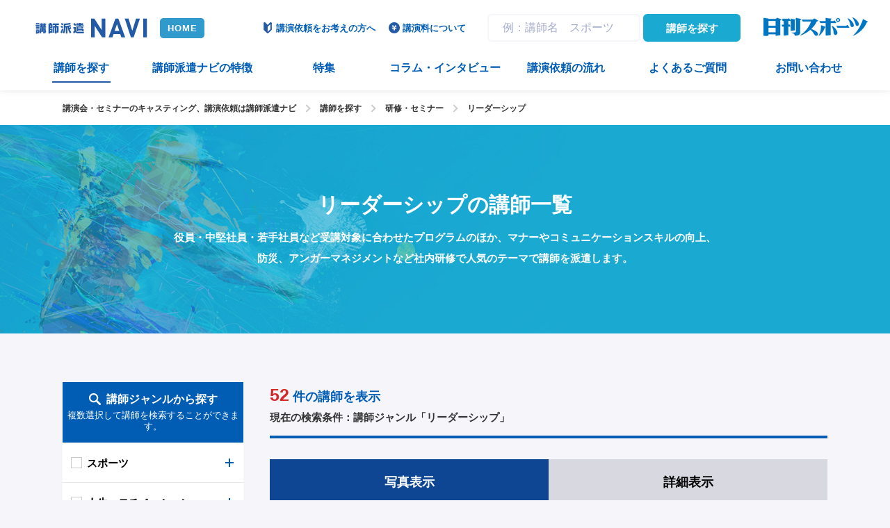

--- FILE ---
content_type: text/html; charset=UTF-8
request_url: https://koushihaken.nikkansports.com/genre/environment/leadership2/
body_size: 15814
content:
<!DOCTYPE html>
<html lang="ja" class="ua_pc">
<head prefix="og: http://ogp.me/ns# fb: http://ogp.me/ns/fb# article: http://ogp.me/ns/article#">
<meta charset="UTF-8">
<!-- Google Tag Manager -->
<script>(function(w,d,s,l,i){w[l]=w[l]||[];w[l].push({'gtm.start':
new Date().getTime(),event:'gtm.js'});var f=d.getElementsByTagName(s)[0],
j=d.createElement(s),dl=l!='dataLayer'?'&l='+l:'';j.async=true;j.src=
'https://www.googletagmanager.com/gtm.js?id='+i+dl;f.parentNode.insertBefore(j,f);
})(window,document,'script','dataLayer','GTM-P3ZSR2W');</script>
<!-- End Google Tag Manager -->

<title>リーダーシップの講師一覧｜講演依頼・キャスティングのご相談は日刊スポーツ講師派遣ナビまで</title>
<meta name="description" content="役員・中堅社員・若手社員など受講対象に合わせたプログラムのほか、マナーやコミュニケーションスキルの向上、防災、アンガーマネジメントなど社内研修で人気のテーマで講師を派遣します。">
<meta name="keywords" content="リーダーシップ,講演依頼,講師派遣,講演会講師,講演,講師,講師紹介,セミナー,キャスティング,日刊スポーツ">

<meta name="viewport" content="width=1160">
<meta name="format-detection" content="telephone=no">

<!-- font -->
<link href="https://fonts.googleapis.com/css?family=Roboto:500,700" rel="stylesheet">
<!-- /font -->

<!-- css -->
<link href="https://koushihaken.nikkansports.com/common/css/base.css" rel="stylesheet">
<link href="https://koushihaken.nikkansports.com/common/js/slick/slick.css?1599550842" rel="stylesheet">
<link href="https://koushihaken.nikkansports.com/common/css/template.css?1678460258" rel="stylesheet">
<link href="https://koushihaken.nikkansports.com/common/css/wp.css?1599550837" rel="stylesheet">
<link href="https://koushihaken.nikkansports.com/css/search.css?1694740220" rel="stylesheet">
<!-- / css -->


<!-- ogp -->
<meta property="og:title" content="リーダーシップの講師一覧｜講演依頼・キャスティングのご相談は日刊スポーツ講師派遣ナビまで">
<meta property="og:type" content="article">
<meta property="og:url" content="https://koushihaken.nikkansports.com/genre/seminar/leadership2/">
<meta property="og:image" content="https://koushihaken.nikkansports.com/ogp.jpg">
<meta property="og:site_name" content="講演依頼・キャスティングのご相談は日刊スポーツ講師派遣ナビまで">
<meta property="og:description" content="役員・中堅社員・若手社員など受講対象に合わせたプログラムのほか、マナーやコミュニケーションスキルの向上、防災、アンガーマネジメントなど社内研修で人気のテーマで講師を派遣します。">
<!-- / ogp -->

<link href="https://koushihaken.nikkansports.com/genre/environment/leadership2/" rel="canonical">
<link href="https://koushihaken.nikkansports.com/genre/environment/leadership2/page/2/" rel="next">

<script type="application/ld+json">
{"@context":"http:\/\/schema.org","@type":"BreadcrumbList","itemListElement":[{"@type":"ListItem","position":"1","name":"TOP","item":"https:\/\/koushihaken.nikkansports.com\/"},{"@type":"ListItem","position":2,"name":"講師を探す","item":"https:\/\/koushihaken.nikkansports.com\/search\/"},{"@type":"ListItem","position":3,"name":"研修・セミナー","item":"https:\/\/koushihaken.nikkansports.com\/genre\/seminar\/"},{"@type":"ListItem","position":4,"name":"リーダーシップ","item":"https:\/\/koushihaken.nikkansports.com\/genre\/seminar\/leadership2\/"}]}
</script>



<meta name='robots' content='max-image-preview:large' />
	<style>img:is([sizes="auto" i], [sizes^="auto," i]) { contain-intrinsic-size: 3000px 1500px }</style>
	<link rel='stylesheet' id='wp-block-library-css' href='https://koushihaken.nikkansports.com/cms-admin/wp-includes/css/dist/block-library/style.min.css?ver=6.8.3' type='text/css' media='all' />
<style id='classic-theme-styles-inline-css' type='text/css'>
/*! This file is auto-generated */
.wp-block-button__link{color:#fff;background-color:#32373c;border-radius:9999px;box-shadow:none;text-decoration:none;padding:calc(.667em + 2px) calc(1.333em + 2px);font-size:1.125em}.wp-block-file__button{background:#32373c;color:#fff;text-decoration:none}
</style>
<style id='global-styles-inline-css' type='text/css'>
:root{--wp--preset--aspect-ratio--square: 1;--wp--preset--aspect-ratio--4-3: 4/3;--wp--preset--aspect-ratio--3-4: 3/4;--wp--preset--aspect-ratio--3-2: 3/2;--wp--preset--aspect-ratio--2-3: 2/3;--wp--preset--aspect-ratio--16-9: 16/9;--wp--preset--aspect-ratio--9-16: 9/16;--wp--preset--color--black: #000000;--wp--preset--color--cyan-bluish-gray: #abb8c3;--wp--preset--color--white: #ffffff;--wp--preset--color--pale-pink: #f78da7;--wp--preset--color--vivid-red: #cf2e2e;--wp--preset--color--luminous-vivid-orange: #ff6900;--wp--preset--color--luminous-vivid-amber: #fcb900;--wp--preset--color--light-green-cyan: #7bdcb5;--wp--preset--color--vivid-green-cyan: #00d084;--wp--preset--color--pale-cyan-blue: #8ed1fc;--wp--preset--color--vivid-cyan-blue: #0693e3;--wp--preset--color--vivid-purple: #9b51e0;--wp--preset--gradient--vivid-cyan-blue-to-vivid-purple: linear-gradient(135deg,rgba(6,147,227,1) 0%,rgb(155,81,224) 100%);--wp--preset--gradient--light-green-cyan-to-vivid-green-cyan: linear-gradient(135deg,rgb(122,220,180) 0%,rgb(0,208,130) 100%);--wp--preset--gradient--luminous-vivid-amber-to-luminous-vivid-orange: linear-gradient(135deg,rgba(252,185,0,1) 0%,rgba(255,105,0,1) 100%);--wp--preset--gradient--luminous-vivid-orange-to-vivid-red: linear-gradient(135deg,rgba(255,105,0,1) 0%,rgb(207,46,46) 100%);--wp--preset--gradient--very-light-gray-to-cyan-bluish-gray: linear-gradient(135deg,rgb(238,238,238) 0%,rgb(169,184,195) 100%);--wp--preset--gradient--cool-to-warm-spectrum: linear-gradient(135deg,rgb(74,234,220) 0%,rgb(151,120,209) 20%,rgb(207,42,186) 40%,rgb(238,44,130) 60%,rgb(251,105,98) 80%,rgb(254,248,76) 100%);--wp--preset--gradient--blush-light-purple: linear-gradient(135deg,rgb(255,206,236) 0%,rgb(152,150,240) 100%);--wp--preset--gradient--blush-bordeaux: linear-gradient(135deg,rgb(254,205,165) 0%,rgb(254,45,45) 50%,rgb(107,0,62) 100%);--wp--preset--gradient--luminous-dusk: linear-gradient(135deg,rgb(255,203,112) 0%,rgb(199,81,192) 50%,rgb(65,88,208) 100%);--wp--preset--gradient--pale-ocean: linear-gradient(135deg,rgb(255,245,203) 0%,rgb(182,227,212) 50%,rgb(51,167,181) 100%);--wp--preset--gradient--electric-grass: linear-gradient(135deg,rgb(202,248,128) 0%,rgb(113,206,126) 100%);--wp--preset--gradient--midnight: linear-gradient(135deg,rgb(2,3,129) 0%,rgb(40,116,252) 100%);--wp--preset--font-size--small: 13px;--wp--preset--font-size--medium: 20px;--wp--preset--font-size--large: 36px;--wp--preset--font-size--x-large: 42px;--wp--preset--spacing--20: 0.44rem;--wp--preset--spacing--30: 0.67rem;--wp--preset--spacing--40: 1rem;--wp--preset--spacing--50: 1.5rem;--wp--preset--spacing--60: 2.25rem;--wp--preset--spacing--70: 3.38rem;--wp--preset--spacing--80: 5.06rem;--wp--preset--shadow--natural: 6px 6px 9px rgba(0, 0, 0, 0.2);--wp--preset--shadow--deep: 12px 12px 50px rgba(0, 0, 0, 0.4);--wp--preset--shadow--sharp: 6px 6px 0px rgba(0, 0, 0, 0.2);--wp--preset--shadow--outlined: 6px 6px 0px -3px rgba(255, 255, 255, 1), 6px 6px rgba(0, 0, 0, 1);--wp--preset--shadow--crisp: 6px 6px 0px rgba(0, 0, 0, 1);}:where(.is-layout-flex){gap: 0.5em;}:where(.is-layout-grid){gap: 0.5em;}body .is-layout-flex{display: flex;}.is-layout-flex{flex-wrap: wrap;align-items: center;}.is-layout-flex > :is(*, div){margin: 0;}body .is-layout-grid{display: grid;}.is-layout-grid > :is(*, div){margin: 0;}:where(.wp-block-columns.is-layout-flex){gap: 2em;}:where(.wp-block-columns.is-layout-grid){gap: 2em;}:where(.wp-block-post-template.is-layout-flex){gap: 1.25em;}:where(.wp-block-post-template.is-layout-grid){gap: 1.25em;}.has-black-color{color: var(--wp--preset--color--black) !important;}.has-cyan-bluish-gray-color{color: var(--wp--preset--color--cyan-bluish-gray) !important;}.has-white-color{color: var(--wp--preset--color--white) !important;}.has-pale-pink-color{color: var(--wp--preset--color--pale-pink) !important;}.has-vivid-red-color{color: var(--wp--preset--color--vivid-red) !important;}.has-luminous-vivid-orange-color{color: var(--wp--preset--color--luminous-vivid-orange) !important;}.has-luminous-vivid-amber-color{color: var(--wp--preset--color--luminous-vivid-amber) !important;}.has-light-green-cyan-color{color: var(--wp--preset--color--light-green-cyan) !important;}.has-vivid-green-cyan-color{color: var(--wp--preset--color--vivid-green-cyan) !important;}.has-pale-cyan-blue-color{color: var(--wp--preset--color--pale-cyan-blue) !important;}.has-vivid-cyan-blue-color{color: var(--wp--preset--color--vivid-cyan-blue) !important;}.has-vivid-purple-color{color: var(--wp--preset--color--vivid-purple) !important;}.has-black-background-color{background-color: var(--wp--preset--color--black) !important;}.has-cyan-bluish-gray-background-color{background-color: var(--wp--preset--color--cyan-bluish-gray) !important;}.has-white-background-color{background-color: var(--wp--preset--color--white) !important;}.has-pale-pink-background-color{background-color: var(--wp--preset--color--pale-pink) !important;}.has-vivid-red-background-color{background-color: var(--wp--preset--color--vivid-red) !important;}.has-luminous-vivid-orange-background-color{background-color: var(--wp--preset--color--luminous-vivid-orange) !important;}.has-luminous-vivid-amber-background-color{background-color: var(--wp--preset--color--luminous-vivid-amber) !important;}.has-light-green-cyan-background-color{background-color: var(--wp--preset--color--light-green-cyan) !important;}.has-vivid-green-cyan-background-color{background-color: var(--wp--preset--color--vivid-green-cyan) !important;}.has-pale-cyan-blue-background-color{background-color: var(--wp--preset--color--pale-cyan-blue) !important;}.has-vivid-cyan-blue-background-color{background-color: var(--wp--preset--color--vivid-cyan-blue) !important;}.has-vivid-purple-background-color{background-color: var(--wp--preset--color--vivid-purple) !important;}.has-black-border-color{border-color: var(--wp--preset--color--black) !important;}.has-cyan-bluish-gray-border-color{border-color: var(--wp--preset--color--cyan-bluish-gray) !important;}.has-white-border-color{border-color: var(--wp--preset--color--white) !important;}.has-pale-pink-border-color{border-color: var(--wp--preset--color--pale-pink) !important;}.has-vivid-red-border-color{border-color: var(--wp--preset--color--vivid-red) !important;}.has-luminous-vivid-orange-border-color{border-color: var(--wp--preset--color--luminous-vivid-orange) !important;}.has-luminous-vivid-amber-border-color{border-color: var(--wp--preset--color--luminous-vivid-amber) !important;}.has-light-green-cyan-border-color{border-color: var(--wp--preset--color--light-green-cyan) !important;}.has-vivid-green-cyan-border-color{border-color: var(--wp--preset--color--vivid-green-cyan) !important;}.has-pale-cyan-blue-border-color{border-color: var(--wp--preset--color--pale-cyan-blue) !important;}.has-vivid-cyan-blue-border-color{border-color: var(--wp--preset--color--vivid-cyan-blue) !important;}.has-vivid-purple-border-color{border-color: var(--wp--preset--color--vivid-purple) !important;}.has-vivid-cyan-blue-to-vivid-purple-gradient-background{background: var(--wp--preset--gradient--vivid-cyan-blue-to-vivid-purple) !important;}.has-light-green-cyan-to-vivid-green-cyan-gradient-background{background: var(--wp--preset--gradient--light-green-cyan-to-vivid-green-cyan) !important;}.has-luminous-vivid-amber-to-luminous-vivid-orange-gradient-background{background: var(--wp--preset--gradient--luminous-vivid-amber-to-luminous-vivid-orange) !important;}.has-luminous-vivid-orange-to-vivid-red-gradient-background{background: var(--wp--preset--gradient--luminous-vivid-orange-to-vivid-red) !important;}.has-very-light-gray-to-cyan-bluish-gray-gradient-background{background: var(--wp--preset--gradient--very-light-gray-to-cyan-bluish-gray) !important;}.has-cool-to-warm-spectrum-gradient-background{background: var(--wp--preset--gradient--cool-to-warm-spectrum) !important;}.has-blush-light-purple-gradient-background{background: var(--wp--preset--gradient--blush-light-purple) !important;}.has-blush-bordeaux-gradient-background{background: var(--wp--preset--gradient--blush-bordeaux) !important;}.has-luminous-dusk-gradient-background{background: var(--wp--preset--gradient--luminous-dusk) !important;}.has-pale-ocean-gradient-background{background: var(--wp--preset--gradient--pale-ocean) !important;}.has-electric-grass-gradient-background{background: var(--wp--preset--gradient--electric-grass) !important;}.has-midnight-gradient-background{background: var(--wp--preset--gradient--midnight) !important;}.has-small-font-size{font-size: var(--wp--preset--font-size--small) !important;}.has-medium-font-size{font-size: var(--wp--preset--font-size--medium) !important;}.has-large-font-size{font-size: var(--wp--preset--font-size--large) !important;}.has-x-large-font-size{font-size: var(--wp--preset--font-size--x-large) !important;}
:where(.wp-block-post-template.is-layout-flex){gap: 1.25em;}:where(.wp-block-post-template.is-layout-grid){gap: 1.25em;}
:where(.wp-block-columns.is-layout-flex){gap: 2em;}:where(.wp-block-columns.is-layout-grid){gap: 2em;}
:root :where(.wp-block-pullquote){font-size: 1.5em;line-height: 1.6;}
</style>
<meta name="google-site-verification" content="0Ez7XJBuV1Jx-8vT2I53Uf0vMshHty6YWeYcW-Ff2Yc" />
</head>

<body class="page-search">
<!-- Google Tag Manager (noscript) -->
<noscript><iframe src="https://www.googletagmanager.com/ns.html?id=GTM-P3ZSR2W"
height="0" width="0" style="display:none;visibility:hidden"></iframe></noscript>
<!-- End Google Tag Manager (noscript) -->

<a id="top" tabindex="-1"></a>
<header id="header" class="mw"><div class="w x">
	<p class="logo"><a href="https://koushihaken.nikkansports.com/"><img src="https://koushihaken.nikkansports.com/common/images/head/logo.png" alt="講師派遣NAVI" width="164" height="50"></a></p>

	<p class="nav_btn"><a href="#" tabindex="-1"></a></p>

	<nav><div>
		<form action="https://koushihaken.nikkansports.com/" method="get" class="search_form">
			<input type="search" name="s" placeholder="例：講師名　スポーツ" value="">
			<button class="box_btn sky">講師を探す</button>
		</form>

		<ul class="gnav">
			<li class="search"><a href="https://koushihaken.nikkansports.com/search/" class="current"><span>講師を探す</span></a></li>
			<li class="contact"><a href="https://koushihaken.nikkansports.com/contact/"><span>お問い合わせ</span></a></li>
			<li class="record sp"><a href="https://koushihaken.nikkansports.com/record/"><span>講演実績</span></a></li>
			<li class="special"><a href="https://koushihaken.nikkansports.com/special/"><span>特集</span></a></li>
			<li class="column"><a href="https://koushihaken.nikkansports.com/column/"><span>コラム・インタビュー</span></a></li>
			<li class="kouenirai"><a href="https://koushihaken.nikkansports.com/kouenirai/"><span>講演依頼をお考えの方へ</span></a></li>

			<li class="guarantee"><a href="https://koushihaken.nikkansports.com/guarantee/"><span>講演料について</span></a></li>
			<li class="about"><a href="https://koushihaken.nikkansports.com/about/"><span>講師派遣ナビの特徴</span></a></li>
		<!-- /.gnav --></ul>


		<ul class="hnav">
			<li class="interview"><a href="https://koushihaken.nikkansports.com/interview/"><span>講演会講師インタビュー</span></a></li>
			<li class="online sp"><a href="https://koushihaken.nikkansports.com/online/"><span>オンライン講演</span></a></li>
			<li class="first"><a href="https://koushihaken.nikkansports.com/first/"><span>講演依頼の流れ</span></a></li>
			<li class="faq"><a href="https://koushihaken.nikkansports.com/faq/"><span>よくあるご質問</span></a></li>
		<!-- /.hnav --></ul>

		<div class="sns sp sp_pd">
			<ul>
				<li><a href="https://www.youtube.com/channel/UCO8g0UQe3gclWWW3rMOuezA" target="_blank">
					<img src="https://koushihaken.nikkansports.com/common/images/head/sns_yt.png" alt="YouTube" width="38" height="38">
					<span>YouTube</span>
				</a></li>
				<li><a href="https://twitter.com/koushihakennavi" target="_blank">
					<img src="https://koushihaken.nikkansports.com/common/images/head/sns_x.png" alt="X" width="38" height="38">
					<span>X</span>
				</a></li>
				
			</ul>
		<!-- /.sns --></div>


		<ul class="common_contact sp_pd">
			<li>
				<dl class="tel">
					<dt>電話でのお問い合わせ</dt>
					<dd>
						<ul>
							<li><a href="tel:06-7178-5454">
								<span class="ff_en">06-7178-5454</span><br>
								受付時間：10:00～18:00（土日祝日除く）
							</a></li>
							<li class="fax"><span>FAX.</span> <span class="ff_en">06-7178-5487</span><br>
								受付時間：年中無休、24時間可</li>
						</ul>
					</dd>
				</dl>
			</li>
			<li>
				<dl class="contact">
					<dt>メールでのお問い合わせ</dt>
					<dd>
						<a href="https://koushihaken.nikkansports.com/contact/#form" class="box_btn wide">お問い合わせはこちら</a>
						受付時間：年中無休、24時間可
					</dd>
				</dl>
			</li>
		<!-- /.common_contact --></ul>

	</div></nav>

	<p class="nikkansports"><span><img src="https://koushihaken.nikkansports.com/common/images/head/logo_nikkansports.png" alt="日刊スポーツ" width="154" height="50"></span></p>
	<p class="sp_tel sp"><a href="tel:06-7178-5454">電話</a></p>
<!-- /#header --></div></header>




<main role="main" id="container" class="mw">


	<div class="topicpath a_reverse pc">
		<p class="w sp_pd"><a href="https://koushihaken.nikkansports.com/">講演会・セミナーのキャスティング、講演依頼は講師派遣ナビ</a><span></span><a href="https://koushihaken.nikkansports.com/search/">講師を探す</a><span></span><a href="https://koushihaken.nikkansports.com/genre/seminar/">研修・セミナー</a><span></span><a>リーダーシップ</a></p>
	<!-- /.topicpath --></div>


	<article>
		<header class="page_title large search sp_pd"><div>
			<h1>リーダーシップの講師一覧</h1>
			<p>役員・中堅社員・若手社員など受講対象に合わせたプログラムのほか、マナーやコミュニケーションスキルの向上、<br />
防災、アンガーマネジメントなど社内研修で人気のテーマで講師を派遣します。</p>
		<!-- /.page_title --></div></header>


		<div class="w pdtb_section pdbx">
			<div id="columnMain" class="search_list_ph sp_pd">
				<div class="result_count">
					<p class="count"><strong>52</strong>件の講師を表示</p>
					<p>現在の検索条件：講師ジャンル「リーダーシップ」</p>
				<!-- /.result_count --></div>


				<ul class="search_tab">
					<li><a href="https://koushihaken.nikkansports.com/genre/seminar/leadership2/" class="current">写真表示</a></li>
					<li><a href="https://koushihaken.nikkansports.com/genre/seminar/leadership2/?viewmode=detail">詳細表示</a></li>
				<!-- /.search_tab --></ul>

				<ul class="search_list_ph_list hv_op">

				<li><a href="https://koushihaken.nikkansports.com/search/%e5%b1%b1%e6%9c%ac%e6%98%8c%e9%82%a6/">
					<span class="img" style="background-image: url(https://koushihaken.nikkansports.com/uploads/2024/07/0b862e48f732c098596b869bcdbe1bd7.webp);"></span>
					<span class="name">山本昌邦</span>
					<span>サッカー解説者</span>
				</a></li>

				<li><a href="https://koushihaken.nikkansports.com/search/%e4%bb%8a%e6%b3%89%e6%b8%85/">
					<span class="img" style="background-image: url(https://koushihaken.nikkansports.com/uploads/2024/09/f2ecb091b05fb7f6dfbdc1fc82caafc4.jpg);"></span>
					<span class="name">今泉清</span>
					<span>ラグビー解説者</span>
				</a></li>

				<li><a href="https://koushihaken.nikkansports.com/search/%e5%b2%a9%ef%a8%91%e7%94%b1%e7%b4%94/">
					<span class="img" style="background-image: url(https://koushihaken.nikkansports.com/uploads/2021/06/dbbc391337f854367f35d19883f48676.jpg);"></span>
					<span class="name">岩﨑由純</span>
					<span>一般財団法人日本ペップトーク普及協会代表理事、トレーナーズスクエア株式会社代表取締役</span>
				</a></li>

				<li><a href="https://koushihaken.nikkansports.com/search/%e6%a1%91%e9%87%8e%e9%87%8c%e7%be%8e/">
					<span class="img" style="background-image: url(https://koushihaken.nikkansports.com/uploads/2023/07/65c48d1158eeea12fbbd152eb24b48c0.webp);"></span>
					<span class="name">桑野里美</span>
					<span>特定社会保険労務士(BHR推進社労士)</span>
				</a></li>

				<li><a href="https://koushihaken.nikkansports.com/search/%e5%b0%8f%e5%ae%a4%e6%b7%91%e6%81%b5/">
					<span class="img" style="background-image: url(https://koushihaken.nikkansports.com/uploads/2024/09/5e871cc5d94a54afc62dfd1a57bc8ce2.jpg);"></span>
					<span class="name">小室淑恵</span>
					<span>株式会社ワーク・ライフバランス代表取締役社長</span>
				</a></li>

				<li><a href="https://koushihaken.nikkansports.com/search/%e9%ab%98%e5%b1%b1%e7%9b%b4/">
					<span class="img" style="background-image: url(https://koushihaken.nikkansports.com/uploads/2021/03/6efdc3bdad5f8f0ab3d1589c75d37775.jpg);"></span>
					<span class="name">高山直</span>
					<span>高山直事務所 EQ Exective Master</span>
				</a></li>

				<li><a href="https://koushihaken.nikkansports.com/search/%e6%ad%a6%e7%94%b0%e3%81%8b%e3%81%8a%e3%82%8a/">
					<span class="img" style="background-image: url(https://koushihaken.nikkansports.com/uploads/2023/07/8bce7d782bfa06b48f54dd062402a070.webp);"></span>
					<span class="name">武田かおり</span>
					<span>テレワーク社労士</span>
				</a></li>

				<li><a href="https://koushihaken.nikkansports.com/search/%e6%ad%a6%e7%94%b0%e7%be%8e%e4%bf%9d/">
					<span class="img" style="background-image: url(https://koushihaken.nikkansports.com/uploads/2023/11/4d0961c089fc0817c862c3fbaec86887.webp);"></span>
					<span class="name">武田美保</span>
					<span>アーティスティックスイミング元日本代表、メダリスト</span>
				</a></li>

				<li><a href="https://koushihaken.nikkansports.com/search/%e7%94%b0%e4%b8%ad%e9%81%93%e6%98%ad/">
					<span class="img" style="background-image: url(https://koushihaken.nikkansports.com/uploads/2024/06/e9ccd156d070d9252890e217d9be8c47.webp);"></span>
					<span class="name">田中道昭</span>
					<span>株式会社マージングポイント代表取締役社長</span>
				</a></li>

				<li><a href="https://koushihaken.nikkansports.com/search/%e8%b0%b7%e5%8e%9a%e5%bf%97/">
					<span class="img" style="background-image: url(https://koushihaken.nikkansports.com/uploads/2024/07/27c8756e95dfd6c9f461ac5d3f970e62.webp);"></span>
					<span class="name">谷厚志</span>
					<span>怒りを笑いに変えるクレーム・コンサルタント</span>
				</a></li>

				<li><a href="https://koushihaken.nikkansports.com/search/%e4%ba%8c%e3%83%8e%e4%b8%b8%e5%8f%8b%e5%b9%b8/">
					<span class="img" style="background-image: url(https://koushihaken.nikkansports.com/uploads/2025/04/66f8093a510b84e2eacd2ada1b417e98.webp);"></span>
					<span class="name">二ノ丸友幸</span>
					<span>自考動型人材育成コンサルタント</span>
				</a></li>

				<li><a href="https://koushihaken.nikkansports.com/search/%e6%9c%ac%e6%a9%8b%e6%81%b5%e7%be%8e/">
					<span class="img" style="background-image: url(https://koushihaken.nikkansports.com/uploads/2023/12/522f72061acb311c2a0451f888205516.webp);"></span>
					<span class="name">本橋恵美</span>
					<span>コンディショニングトレーナー</span>
				</a></li>

				<li><a href="https://koushihaken.nikkansports.com/search/%e6%96%b0%e4%ba%95%e5%81%a5%e4%b8%80/">
					<span class="img" style="background-image: url(https://koushihaken.nikkansports.com/uploads/2019/05/40fc7135a71b5a5b352fe6fe8836d384.jpg);"></span>
					<span class="name">新井健一</span>
					<span>企業人事、コンプライアンス専門家</span>
				</a></li>

				<li><a href="https://koushihaken.nikkansports.com/search/%e6%b1%a0%e7%85%a7%e4%bd%b3%e4%bb%a3/">
					<span class="img" style="background-image: url(https://koushihaken.nikkansports.com/uploads/2024/02/165ae3c7f0c46e95edb3c5ababa9c18c.jpg);"></span>
					<span class="name">池照佳代</span>
					<span>株式会社アイズプラス代表取締役社長</span>
				</a></li>

				<li><a href="https://koushihaken.nikkansports.com/search/%e4%b8%8a%e9%87%8e%e4%bf%8a%e5%a4%ab/">
					<span class="img" style="background-image: url(https://koushihaken.nikkansports.com/uploads/2021/03/c37a730b0951b62b40aae25081ddd89f.jpg);"></span>
					<span class="name">上野俊夫</span>
					<span>経営コンサルタント</span>
				</a></li>

				<li><a href="https://koushihaken.nikkansports.com/search/%e4%b8%8a%e9%87%8e%e8%a3%95%e4%b8%80/">
					<span class="img" style="background-image: url(https://koushihaken.nikkansports.com/uploads/2024/05/b472a6216e80df9ec8e0959fa447c369.webp);"></span>
					<span class="name">上野裕一</span>
					<span>流通経済大学教授</span>
				</a></li>

				<li><a href="https://koushihaken.nikkansports.com/search/%e7%89%9b%e7%aa%aa%e4%b8%87%e9%87%8c%e5%ad%90/">
					<span class="img" style="background-image: url(https://koushihaken.nikkansports.com/uploads/2023/03/16d87900a944d71b6e7416b3768174f7.jpg);"></span>
					<span class="name">牛窪万里子</span>
					<span>フリーアナウンサー</span>
				</a></li>

				<li><a href="https://koushihaken.nikkansports.com/search/%e5%86%85%e7%94%b0%e5%84%aa%e8%bc%9d/">
					<span class="img" style="background-image: url(https://koushihaken.nikkansports.com/uploads/2022/11/9a9fca04c1b0abbb968078cad5c978c5.jpg);"></span>
					<span class="name">内田優輝</span>
					<span>教育事業家</span>
				</a></li>

				<li><a href="https://koushihaken.nikkansports.com/search/%e5%b0%8f%e9%87%8e%e3%81%a1%e3%81%a5%e3%82%8b/">
					<span class="img" style="background-image: url(https://koushihaken.nikkansports.com/uploads/2022/09/d22057c6b7c8c8d19005848f7cd8ad75.jpg);"></span>
					<span class="name">小野ちづる</span>
					<span>スクエア合同会社 代表</span>
				</a></li>

				<li><a href="https://koushihaken.nikkansports.com/search/%e6%a2%b6%e6%b5%a6%e6%ad%a3%e5%85%b8/">
					<span class="img" style="background-image: url(https://koushihaken.nikkansports.com/uploads/2021/03/7bf4aa7c8ed0add45265dc1569a788ea.jpg);"></span>
					<span class="name">梶浦正典</span>
					<span>ビジネス心理コンサルティング株式会社 主席心理コンサルタント</span>
				</a></li>
				<!-- /.search_list_ph_list --></ul>

<div class='wp-pagenavi' role='navigation'>
<span aria-current='page' class='current'>1</span><a class="page larger" title="ページ 2" href="https://koushihaken.nikkansports.com/genre/environment/leadership2/page/2/">2</a><a class="page larger" title="ページ 3" href="https://koushihaken.nikkansports.com/genre/environment/leadership2/page/3/">3</a><a class="nextpostslink" rel="next" aria-label="次のページ" href="https://koushihaken.nikkansports.com/genre/environment/leadership2/page/2/">次へ</a>
</div>
			<!-- /#columnMain --></div>



			<aside id="columnSide" class="pc">
				<form action="https://koushihaken.nikkansports.com/" method="get" class="ajax_search_count genre_multi">
					<dl>
						<dt class="genre_title"><span class="search">講師ジャンルから探す</span> <span class="notes">複数選択して講師を検索することができます。</span></dt>
						<dd>

							<ul class="genre_ul">
								<li>
									<div class="acc_mark"></div>
									<input type="checkbox" name="sg[]" value="スポーツ" id="genre14">
									<label for="genre14" class="parent_cat"><span class="check"></span></label>
									<a href="#" class="title">スポーツ</a>
									<div class="acc"><ul>
										<li>
											<input type="checkbox" name="sg[]" value="監督・コーチ" id="genre92">
											<label for="genre92">監督・コーチ<span class="check"></span></label>
										</li>
										<li>
											<input type="checkbox" name="sg[]" value="プロ野球" id="genre93">
											<label for="genre93">プロ野球<span class="check"></span></label>
										</li>
										<li>
											<input type="checkbox" name="sg[]" value="アマチュア野球（高校野球）" id="genre94">
											<label for="genre94">アマチュア野球（高校野球）<span class="check"></span></label>
										</li>
										<li>
											<input type="checkbox" name="sg[]" value="サッカー" id="genre95">
											<label for="genre95">サッカー<span class="check"></span></label>
										</li>
										<li>
											<input type="checkbox" name="sg[]" value="相撲" id="genre96">
											<label for="genre96">相撲<span class="check"></span></label>
										</li>
										<li>
											<input type="checkbox" name="sg[]" value="ボクシング" id="genre97">
											<label for="genre97">ボクシング<span class="check"></span></label>
										</li>
										<li>
											<input type="checkbox" name="sg[]" value="格闘技" id="genre98">
											<label for="genre98">格闘技<span class="check"></span></label>
										</li>
										<li>
											<input type="checkbox" name="sg[]" value="ゴルフ" id="genre99">
											<label for="genre99">ゴルフ<span class="check"></span></label>
										</li>
										<li>
											<input type="checkbox" name="sg[]" value="競馬・レース" id="genre100">
											<label for="genre100">競馬・レース<span class="check"></span></label>
										</li>
										<li>
											<input type="checkbox" name="sg[]" value="オリンピック" id="genre101">
											<label for="genre101">オリンピック<span class="check"></span></label>
										</li>
										<li>
											<input type="checkbox" name="sg[]" value="パラリンピック・パラ競技" id="genre102">
											<label for="genre102">パラリンピック・パラ競技<span class="check"></span></label>
										</li>
										<li>
											<input type="checkbox" name="sg[]" value="メダリスト" id="genre103">
											<label for="genre103">メダリスト<span class="check"></span></label>
										</li>
										<li>
											<input type="checkbox" name="sg[]" value="バレーボール" id="genre104">
											<label for="genre104">バレーボール<span class="check"></span></label>
										</li>
										<li>
											<input type="checkbox" name="sg[]" value="ラグビー" id="genre105">
											<label for="genre105">ラグビー<span class="check"></span></label>
										</li>
										<li>
											<input type="checkbox" name="sg[]" value="テニス" id="genre106">
											<label for="genre106">テニス<span class="check"></span></label>
										</li>
										<li>
											<input type="checkbox" name="sg[]" value="バスケットボール" id="genre456">
											<label for="genre456">バスケットボール<span class="check"></span></label>
										</li>
										<li>
											<input type="checkbox" name="sg[]" value="水泳" id="genre107">
											<label for="genre107">水泳<span class="check"></span></label>
										</li>
										<li>
											<input type="checkbox" name="sg[]" value="マラソン" id="genre108">
											<label for="genre108">マラソン<span class="check"></span></label>
										</li>
										<li>
											<input type="checkbox" name="sg[]" value="陸上競技" id="genre109">
											<label for="genre109">陸上競技<span class="check"></span></label>
										</li>
										<li>
											<input type="checkbox" name="sg[]" value="体操" id="genre110">
											<label for="genre110">体操<span class="check"></span></label>
										</li>
										<li>
											<input type="checkbox" name="sg[]" value="柔道" id="genre111">
											<label for="genre111">柔道<span class="check"></span></label>
										</li>
										<li>
											<input type="checkbox" name="sg[]" value="バドミントン" id="genre112">
											<label for="genre112">バドミントン<span class="check"></span></label>
										</li>
										<li>
											<input type="checkbox" name="sg[]" value="卓球" id="genre113">
											<label for="genre113">卓球<span class="check"></span></label>
										</li>
										<li>
											<input type="checkbox" name="sg[]" value="レスリング" id="genre114">
											<label for="genre114">レスリング<span class="check"></span></label>
										</li>
										<li>
											<input type="checkbox" name="sg[]" value="ウィンタースポーツ" id="genre115">
											<label for="genre115">ウィンタースポーツ<span class="check"></span></label>
										</li>
										<li>
											<input type="checkbox" name="sg[]" value="スケート" id="genre358">
											<label for="genre358">スケート<span class="check"></span></label>
										</li>
										<li>
											<input type="checkbox" name="sg[]" value="スキー・スノボ" id="genre359">
											<label for="genre359">スキー・スノボ<span class="check"></span></label>
										</li>
										<li>
											<input type="checkbox" name="sg[]" value="その他スポーツ全般" id="genre116">
											<label for="genre116">その他スポーツ全般<span class="check"></span></label>
										</li>
										<li>
											<input type="checkbox" name="sg[]" value="ヨガ・ストレッチ" id="genre361">
											<label for="genre361">ヨガ・ストレッチ<span class="check"></span></label>
										</li>
										<li>
											<input type="checkbox" name="sg[]" value="ダンス" id="genre362">
											<label for="genre362">ダンス<span class="check"></span></label>
										</li>
										<li>
											<input type="checkbox" name="sg[]" value="トレーニング" id="genre117">
											<label for="genre117">トレーニング<span class="check"></span></label>
										</li>
										<li>
											<input type="checkbox" name="sg[]" value="eスポーツ" id="genre118">
											<label for="genre118">eスポーツ<span class="check"></span></label>
										</li>
									</ul></div>
								</li>
								<li>
									<div class="acc_mark"></div>
									<input type="checkbox" name="sg[]" value="人生・モチベーション" id="genre24">
									<label for="genre24" class="parent_cat"><span class="check"></span></label>
									<a href="#" class="title">人生・モチベーション</a>
									<div class="acc"><ul>
										<li>
											<input type="checkbox" name="sg[]" value="逆境" id="genre409">
											<label for="genre409">逆境<span class="check"></span></label>
										</li>
										<li>
											<input type="checkbox" name="sg[]" value="女性" id="genre366">
											<label for="genre366">女性<span class="check"></span></label>
										</li>
										<li>
											<input type="checkbox" name="sg[]" value="老後" id="genre365">
											<label for="genre365">老後<span class="check"></span></label>
										</li>
										<li>
											<input type="checkbox" name="sg[]" value="命の大切さ" id="genre363">
											<label for="genre363">命の大切さ<span class="check"></span></label>
										</li>
										<li>
											<input type="checkbox" name="sg[]" value="人生・経験談・体験談" id="genre119">
											<label for="genre119">人生・経験談・体験談<span class="check"></span></label>
										</li>
										<li>
											<input type="checkbox" name="sg[]" value="生き方" id="genre120">
											<label for="genre120">生き方<span class="check"></span></label>
										</li>
										<li>
											<input type="checkbox" name="sg[]" value="家族" id="genre121">
											<label for="genre121">家族<span class="check"></span></label>
										</li>
										<li>
											<input type="checkbox" name="sg[]" value="モチベーション・挑戦" id="genre122">
											<label for="genre122">モチベーション・挑戦<span class="check"></span></label>
										</li>
										<li>
											<input type="checkbox" name="sg[]" value="目標達成" id="genre123">
											<label for="genre123">目標達成<span class="check"></span></label>
										</li>
										<li>
											<input type="checkbox" name="sg[]" value="夢" id="genre124">
											<label for="genre124">夢<span class="check"></span></label>
										</li>
										<li>
											<input type="checkbox" name="sg[]" value="気づき" id="genre125">
											<label for="genre125">気づき<span class="check"></span></label>
										</li>
										<li>
											<input type="checkbox" name="sg[]" value="冒険" id="genre126">
											<label for="genre126">冒険<span class="check"></span></label>
										</li>
										<li>
											<input type="checkbox" name="sg[]" value="自己啓発" id="genre127">
											<label for="genre127">自己啓発<span class="check"></span></label>
										</li>
									</ul></div>
								</li>
								<li>
									<div class="acc_mark"></div>
									<input type="checkbox" name="sg[]" value="教育" id="genre40">
									<label for="genre40" class="parent_cat"><span class="check"></span></label>
									<a href="#" class="title">教育</a>
									<div class="acc"><ul>
										<li>
											<input type="checkbox" name="sg[]" value="AI・IT・IoT・ICT" id="genre373">
											<label for="genre373">AI・IT・IoT・ICT<span class="check"></span></label>
										</li>
										<li>
											<input type="checkbox" name="sg[]" value="金融" id="genre372">
											<label for="genre372">金融<span class="check"></span></label>
										</li>
										<li>
											<input type="checkbox" name="sg[]" value="弁護士" id="genre371">
											<label for="genre371">弁護士<span class="check"></span></label>
										</li>
										<li>
											<input type="checkbox" name="sg[]" value="大学教授" id="genre370">
											<label for="genre370">大学教授<span class="check"></span></label>
										</li>
										<li>
											<input type="checkbox" name="sg[]" value="グローバル" id="genre368">
											<label for="genre368">グローバル<span class="check"></span></label>
										</li>
										<li>
											<input type="checkbox" name="sg[]" value="進路・キャリア・不登校" id="genre367">
											<label for="genre367">進路・キャリア・不登校<span class="check"></span></label>
										</li>
										<li>
											<input type="checkbox" name="sg[]" value="幼少・青少年教育" id="genre128">
											<label for="genre128">幼少・青少年教育<span class="check"></span></label>
										</li>
										<li>
											<input type="checkbox" name="sg[]" value="育児・子育て" id="genre129">
											<label for="genre129">育児・子育て<span class="check"></span></label>
										</li>
										<li>
											<input type="checkbox" name="sg[]" value="夢・目標" id="genre130">
											<label for="genre130">夢・目標<span class="check"></span></label>
										</li>
										<li>
											<input type="checkbox" name="sg[]" value="いじめ問題" id="genre131">
											<label for="genre131">いじめ問題<span class="check"></span></label>
										</li>
										<li>
											<input type="checkbox" name="sg[]" value="ネットリテラシー（スマホ・インターネット）" id="genre132">
											<label for="genre132">ネットリテラシー（スマホ・インターネット）<span class="check"></span></label>
										</li>
										<li>
											<input type="checkbox" name="sg[]" value="生涯学習" id="genre133">
											<label for="genre133">生涯学習<span class="check"></span></label>
										</li>
										<li>
											<input type="checkbox" name="sg[]" value="子どもの人権" id="genre135">
											<label for="genre135">子どもの人権<span class="check"></span></label>
										</li>
										<li>
											<input type="checkbox" name="sg[]" value="学力向上・受験" id="genre136">
											<label for="genre136">学力向上・受験<span class="check"></span></label>
										</li>
										<li>
											<input type="checkbox" name="sg[]" value="食育" id="genre137">
											<label for="genre137">食育<span class="check"></span></label>
										</li>
										<li>
											<input type="checkbox" name="sg[]" value="多様性（LGBT・異文化交流など）" id="genre138">
											<label for="genre138">多様性（LGBT・異文化交流など）<span class="check"></span></label>
										</li>
										<li>
											<input type="checkbox" name="sg[]" value="環境・科学" id="genre139">
											<label for="genre139">環境・科学<span class="check"></span></label>
										</li>
										<li>
											<input type="checkbox" name="sg[]" value="実験・パフォーマンス" id="genre140">
											<label for="genre140">実験・パフォーマンス<span class="check"></span></label>
										</li>
										<li>
											<input type="checkbox" name="sg[]" value="気象予報士・防災士" id="genre391">
											<label for="genre391">気象予報士・防災士<span class="check"></span></label>
										</li>
									</ul></div>
								</li>
								<li>
									<div class="acc_mark"></div>
									<input type="checkbox" name="sg[]" value="人権" id="genre392">
									<label for="genre392" class="parent_cat"><span class="check"></span></label>
									<a href="#" class="title">人権</a>
									<div class="acc"><ul>
										<li>
											<input type="checkbox" name="sg[]" value="障がい" id="genre410">
											<label for="genre410">障がい<span class="check"></span></label>
										</li>
										<li>
											<input type="checkbox" name="sg[]" value="平等" id="genre397">
											<label for="genre397">平等<span class="check"></span></label>
										</li>
										<li>
											<input type="checkbox" name="sg[]" value="LGBTQ" id="genre395">
											<label for="genre395">LGBTQ<span class="check"></span></label>
										</li>
										<li>
											<input type="checkbox" name="sg[]" value="平和" id="genre394">
											<label for="genre394">平和<span class="check"></span></label>
										</li>
										<li>
											<input type="checkbox" name="sg[]" value="介護 福祉" id="genre393">
											<label for="genre393">介護 福祉<span class="check"></span></label>
										</li>
									</ul></div>
								</li>
								<li>
									<div class="acc_mark"></div>
									<input type="checkbox" name="sg[]" value="ビジネス" id="genre23">
									<label for="genre23" class="parent_cat"><span class="check"></span></label>
									<a href="#" class="title">ビジネス</a>
									<div class="acc"><ul>
										<li>
											<input type="checkbox" name="sg[]" value="セキュリティ" id="genre378">
											<label for="genre378">セキュリティ<span class="check"></span></label>
										</li>
										<li>
											<input type="checkbox" name="sg[]" value="グローバル" id="genre377">
											<label for="genre377">グローバル<span class="check"></span></label>
										</li>
										<li>
											<input type="checkbox" name="sg[]" value="弁護士" id="genre376">
											<label for="genre376">弁護士<span class="check"></span></label>
										</li>
										<li>
											<input type="checkbox" name="sg[]" value="人材育成" id="genre141">
											<label for="genre141">人材育成<span class="check"></span></label>
										</li>
										<li>
											<input type="checkbox" name="sg[]" value="経営論" id="genre142">
											<label for="genre142">経営論<span class="check"></span></label>
										</li>
										<li>
											<input type="checkbox" name="sg[]" value="リーダーシップ" id="genre143" checked>
											<label for="genre143">リーダーシップ<span class="check"></span></label>
										</li>
										<li>
											<input type="checkbox" name="sg[]" value="コミュニケーション" id="genre144">
											<label for="genre144">コミュニケーション<span class="check"></span></label>
										</li>
										<li>
											<input type="checkbox" name="sg[]" value="マーケティング" id="genre145">
											<label for="genre145">マーケティング<span class="check"></span></label>
										</li>
										<li>
											<input type="checkbox" name="sg[]" value="マネジメント" id="genre146">
											<label for="genre146">マネジメント<span class="check"></span></label>
										</li>
										<li>
											<input type="checkbox" name="sg[]" value="チームワーク" id="genre147">
											<label for="genre147">チームワーク<span class="check"></span></label>
										</li>
										<li>
											<input type="checkbox" name="sg[]" value="組織論" id="genre148">
											<label for="genre148">組織論<span class="check"></span></label>
										</li>
										<li>
											<input type="checkbox" name="sg[]" value="SDGs" id="genre149">
											<label for="genre149">SDGs<span class="check"></span></label>
										</li>
										<li>
											<input type="checkbox" name="sg[]" value="働き方改革" id="genre150">
											<label for="genre150">働き方改革<span class="check"></span></label>
										</li>
										<li>
											<input type="checkbox" name="sg[]" value="女性活躍" id="genre151">
											<label for="genre151">女性活躍<span class="check"></span></label>
										</li>
										<li>
											<input type="checkbox" name="sg[]" value="キャリア" id="genre152">
											<label for="genre152">キャリア<span class="check"></span></label>
										</li>
										<li>
											<input type="checkbox" name="sg[]" value="メンタルヘルス" id="genre153">
											<label for="genre153">メンタルヘルス<span class="check"></span></label>
										</li>
										<li>
											<input type="checkbox" name="sg[]" value="自己管理" id="genre154">
											<label for="genre154">自己管理<span class="check"></span></label>
										</li>
										<li>
											<input type="checkbox" name="sg[]" value="ダイバーシティ" id="genre155">
											<label for="genre155">ダイバーシティ<span class="check"></span></label>
										</li>
										<li>
											<input type="checkbox" name="sg[]" value="起業" id="genre156">
											<label for="genre156">起業<span class="check"></span></label>
										</li>
										<li>
											<input type="checkbox" name="sg[]" value="マインドフルネス" id="genre157">
											<label for="genre157">マインドフルネス<span class="check"></span></label>
										</li>
										<li>
											<input type="checkbox" name="sg[]" value="AI DX IT IoT" id="genre158">
											<label for="genre158">AI DX IT IoT<span class="check"></span></label>
										</li>
										<li>
											<input type="checkbox" name="sg[]" value="安全・危機管理" id="genre159">
											<label for="genre159">安全・危機管理<span class="check"></span></label>
										</li>
										<li>
											<input type="checkbox" name="sg[]" value="パフォーマンス能力" id="genre381">
											<label for="genre381">パフォーマンス能力<span class="check"></span></label>
										</li>
									</ul></div>
								</li>
								<li>
									<div class="acc_mark"></div>
									<input type="checkbox" name="sg[]" value="研修・セミナー" id="genre27">
									<label for="genre27" class="parent_cat"><span class="check"></span></label>
									<a href="#" class="title">研修・セミナー</a>
									<div class="acc"><ul>
										<li>
											<input type="checkbox" name="sg[]" value="防災" id="genre383">
											<label for="genre383">防災<span class="check"></span></label>
										</li>
										<li>
											<input type="checkbox" name="sg[]" value="テレワーク" id="genre380">
											<label for="genre380">テレワーク<span class="check"></span></label>
										</li>
										<li>
											<input type="checkbox" name="sg[]" value="アンガーマネジメント" id="genre379">
											<label for="genre379">アンガーマネジメント<span class="check"></span></label>
										</li>
										<li>
											<input type="checkbox" name="sg[]" value="営業・販売" id="genre160">
											<label for="genre160">営業・販売<span class="check"></span></label>
										</li>
										<li>
											<input type="checkbox" name="sg[]" value="ビジネスマナー" id="genre161">
											<label for="genre161">ビジネスマナー<span class="check"></span></label>
										</li>
										<li>
											<input type="checkbox" name="sg[]" value="クレーム対応" id="genre162">
											<label for="genre162">クレーム対応<span class="check"></span></label>
										</li>
										<li>
											<input type="checkbox" name="sg[]" value="ストレスフリー" id="genre163">
											<label for="genre163">ストレスフリー<span class="check"></span></label>
										</li>
										<li>
											<input type="checkbox" name="sg[]" value="ハラスメント" id="genre164">
											<label for="genre164">ハラスメント<span class="check"></span></label>
										</li>
										<li>
											<input type="checkbox" name="sg[]" value="コンプライアンス" id="genre165">
											<label for="genre165">コンプライアンス<span class="check"></span></label>
										</li>
										<li>
											<input type="checkbox" name="sg[]" value="コミュニケーション" id="genre166">
											<label for="genre166">コミュニケーション<span class="check"></span></label>
										</li>
										<li>
											<input type="checkbox" name="sg[]" value="顧客満足" id="genre167">
											<label for="genre167">顧客満足<span class="check"></span></label>
										</li>
										<li>
											<input type="checkbox" name="sg[]" value="新入社員" id="genre168">
											<label for="genre168">新入社員<span class="check"></span></label>
										</li>
										<li>
											<input type="checkbox" name="sg[]" value="リーダーシップ" id="genre169" checked>
											<label for="genre169">リーダーシップ<span class="check"></span></label>
										</li>
										<li>
											<input type="checkbox" name="sg[]" value="ホスピタリティ" id="genre170">
											<label for="genre170">ホスピタリティ<span class="check"></span></label>
										</li>
										<li>
											<input type="checkbox" name="sg[]" value="プレゼンテーション" id="genre171">
											<label for="genre171">プレゼンテーション<span class="check"></span></label>
										</li>
										<li>
											<input type="checkbox" name="sg[]" value="グローバルスキル" id="genre172">
											<label for="genre172">グローバルスキル<span class="check"></span></label>
										</li>
									</ul></div>
								</li>
								<li>
									<div class="acc_mark"></div>
									<input type="checkbox" name="sg[]" value="ライフスタイル" id="genre25">
									<label for="genre25" class="parent_cat"><span class="check"></span></label>
									<a href="#" class="title">ライフスタイル</a>
									<div class="acc"><ul>
										<li>
											<input type="checkbox" name="sg[]" value="闘病" id="genre385">
											<label for="genre385">闘病<span class="check"></span></label>
										</li>
										<li>
											<input type="checkbox" name="sg[]" value="旅" id="genre384">
											<label for="genre384">旅<span class="check"></span></label>
										</li>
										<li>
											<input type="checkbox" name="sg[]" value="健康・医学" id="genre173">
											<label for="genre173">健康・医学<span class="check"></span></label>
										</li>
										<li>
											<input type="checkbox" name="sg[]" value="美容" id="genre174">
											<label for="genre174">美容<span class="check"></span></label>
										</li>
										<li>
											<input type="checkbox" name="sg[]" value="料理" id="genre175">
											<label for="genre175">料理<span class="check"></span></label>
										</li>
										<li>
											<input type="checkbox" name="sg[]" value="マネー・資産運用" id="genre176">
											<label for="genre176">マネー・資産運用<span class="check"></span></label>
										</li>
										<li>
											<input type="checkbox" name="sg[]" value="不動産" id="genre177">
											<label for="genre177">不動産<span class="check"></span></label>
										</li>
										<li>
											<input type="checkbox" name="sg[]" value="インテリア" id="genre178">
											<label for="genre178">インテリア<span class="check"></span></label>
										</li>
										<li>
											<input type="checkbox" name="sg[]" value="趣味" id="genre179">
											<label for="genre179">趣味<span class="check"></span></label>
										</li>
										<li>
											<input type="checkbox" name="sg[]" value="お酒・グルメ" id="genre180">
											<label for="genre180">お酒・グルメ<span class="check"></span></label>
										</li>
										<li>
											<input type="checkbox" name="sg[]" value="ファッション" id="genre181">
											<label for="genre181">ファッション<span class="check"></span></label>
										</li>
										<li>
											<input type="checkbox" name="sg[]" value="介護" id="genre182">
											<label for="genre182">介護<span class="check"></span></label>
										</li>
										<li>
											<input type="checkbox" name="sg[]" value="ワークライフバランス" id="genre183">
											<label for="genre183">ワークライフバランス<span class="check"></span></label>
										</li>
										<li>
											<input type="checkbox" name="sg[]" value="住まい" id="genre184">
											<label for="genre184">住まい<span class="check"></span></label>
										</li>
										<li>
											<input type="checkbox" name="sg[]" value="防犯" id="genre185">
											<label for="genre185">防犯<span class="check"></span></label>
										</li>
										<li>
											<input type="checkbox" name="sg[]" value="防災" id="genre186">
											<label for="genre186">防災<span class="check"></span></label>
										</li>
										<li>
											<input type="checkbox" name="sg[]" value="自然・アウトドア" id="genre187">
											<label for="genre187">自然・アウトドア<span class="check"></span></label>
										</li>
										<li>
											<input type="checkbox" name="sg[]" value="終活・相続" id="genre188">
											<label for="genre188">終活・相続<span class="check"></span></label>
										</li>
										<li>
											<input type="checkbox" name="sg[]" value="恋愛・婚活・結婚" id="genre189">
											<label for="genre189">恋愛・婚活・結婚<span class="check"></span></label>
										</li>
										<li>
											<input type="checkbox" name="sg[]" value="コミュニケーション" id="genre190">
											<label for="genre190">コミュニケーション<span class="check"></span></label>
										</li>
										<li>
											<input type="checkbox" name="sg[]" value="収納・片付け" id="genre191">
											<label for="genre191">収納・片付け<span class="check"></span></label>
										</li>
										<li>
											<input type="checkbox" name="sg[]" value="シニアライフ" id="genre192">
											<label for="genre192">シニアライフ<span class="check"></span></label>
										</li>
										<li>
											<input type="checkbox" name="sg[]" value="夫婦" id="genre193">
											<label for="genre193">夫婦<span class="check"></span></label>
										</li>
										<li>
											<input type="checkbox" name="sg[]" value="ストレッチ・ヨガ" id="genre194">
											<label for="genre194">ストレッチ・ヨガ<span class="check"></span></label>
										</li>
										<li>
											<input type="checkbox" name="sg[]" value="風水・占い" id="genre195">
											<label for="genre195">風水・占い<span class="check"></span></label>
										</li>
										<li>
											<input type="checkbox" name="sg[]" value="ダイエット" id="genre196">
											<label for="genre196">ダイエット<span class="check"></span></label>
										</li>
									</ul></div>
								</li>
								<li>
									<div class="acc_mark"></div>
									<input type="checkbox" name="sg[]" value="政治・経済" id="genre26">
									<label for="genre26" class="parent_cat"><span class="check"></span></label>
									<a href="#" class="title">政治・経済</a>
									<div class="acc"><ul>
										<li>
											<input type="checkbox" name="sg[]" value="エコノミスト" id="genre375">
											<label for="genre375">エコノミスト<span class="check"></span></label>
										</li>
										<li>
											<input type="checkbox" name="sg[]" value="政治" id="genre197">
											<label for="genre197">政治<span class="check"></span></label>
										</li>
										<li>
											<input type="checkbox" name="sg[]" value="国際情勢" id="genre198">
											<label for="genre198">国際情勢<span class="check"></span></label>
										</li>
										<li>
											<input type="checkbox" name="sg[]" value="経済" id="genre199">
											<label for="genre199">経済<span class="check"></span></label>
										</li>
										<li>
											<input type="checkbox" name="sg[]" value="金融" id="genre200">
											<label for="genre200">金融<span class="check"></span></label>
										</li>
										<li>
											<input type="checkbox" name="sg[]" value="憲法・法律" id="genre201">
											<label for="genre201">憲法・法律<span class="check"></span></label>
										</li>
										<li>
											<input type="checkbox" name="sg[]" value="地方活性化" id="genre202">
											<label for="genre202">地方活性化<span class="check"></span></label>
										</li>
										<li>
											<input type="checkbox" name="sg[]" value="農業" id="genre203">
											<label for="genre203">農業<span class="check"></span></label>
										</li>
										<li>
											<input type="checkbox" name="sg[]" value="地産地消" id="genre204">
											<label for="genre204">地産地消<span class="check"></span></label>
										</li>
										<li>
											<input type="checkbox" name="sg[]" value="株式投資・金融" id="genre205">
											<label for="genre205">株式投資・金融<span class="check"></span></label>
										</li>
										<li>
											<input type="checkbox" name="sg[]" value="インバウンド" id="genre206">
											<label for="genre206">インバウンド<span class="check"></span></label>
										</li>
										<li>
											<input type="checkbox" name="sg[]" value="地方自治" id="genre207">
											<label for="genre207">地方自治<span class="check"></span></label>
										</li>
									</ul></div>
								</li>
								<li>
									<div class="acc_mark"></div>
									<input type="checkbox" name="sg[]" value="文化・教養" id="genre29">
									<label for="genre29" class="parent_cat"><span class="check"></span></label>
									<a href="#" class="title">文化・教養</a>
									<div class="acc"><ul>
										<li>
											<input type="checkbox" name="sg[]" value="コメンテーター・キャスター" id="genre408">
											<label for="genre408">コメンテーター・キャスター<span class="check"></span></label>
										</li>
										<li>
											<input type="checkbox" name="sg[]" value="ジャーナリスト・評論家" id="genre374">
											<label for="genre374">ジャーナリスト・評論家<span class="check"></span></label>
										</li>
										<li>
											<input type="checkbox" name="sg[]" value="俳句・短歌・川柳" id="genre388">
											<label for="genre388">俳句・短歌・川柳<span class="check"></span></label>
										</li>
										<li>
											<input type="checkbox" name="sg[]" value="マナー" id="genre387">
											<label for="genre387">マナー<span class="check"></span></label>
										</li>
										<li>
											<input type="checkbox" name="sg[]" value="歴史" id="genre208">
											<label for="genre208">歴史<span class="check"></span></label>
										</li>
										<li>
											<input type="checkbox" name="sg[]" value="伝統・日本文化" id="genre209">
											<label for="genre209">伝統・日本文化<span class="check"></span></label>
										</li>
										<li>
											<input type="checkbox" name="sg[]" value="世界文化" id="genre210">
											<label for="genre210">世界文化<span class="check"></span></label>
										</li>
										<li>
											<input type="checkbox" name="sg[]" value="アート・芸術" id="genre211">
											<label for="genre211">アート・芸術<span class="check"></span></label>
										</li>
										<li>
											<input type="checkbox" name="sg[]" value="宗教" id="genre212">
											<label for="genre212">宗教<span class="check"></span></label>
										</li>
										<li>
											<input type="checkbox" name="sg[]" value="言語" id="genre213">
											<label for="genre213">言語<span class="check"></span></label>
										</li>
										<li>
											<input type="checkbox" name="sg[]" value="文学" id="genre214">
											<label for="genre214">文学<span class="check"></span></label>
										</li>
										<li>
											<input type="checkbox" name="sg[]" value="社会" id="genre215">
											<label for="genre215">社会<span class="check"></span></label>
										</li>
										<li>
											<input type="checkbox" name="sg[]" value="インターネット" id="genre216">
											<label for="genre216">インターネット<span class="check"></span></label>
										</li>
										<li>
											<input type="checkbox" name="sg[]" value="朗読" id="genre217">
											<label for="genre217">朗読<span class="check"></span></label>
										</li>
										<li>
											<input type="checkbox" name="sg[]" value="将棋・囲碁" id="genre218">
											<label for="genre218">将棋・囲碁<span class="check"></span></label>
										</li>
									</ul></div>
								</li>
								<li>
									<div class="acc_mark"></div>
									<input type="checkbox" name="sg[]" value="芸能・アーティスト" id="genre22">
									<label for="genre22" class="parent_cat"><span class="check"></span></label>
									<a href="#" class="title">芸能・アーティスト</a>
									<div class="acc"><ul>
										<li>
											<input type="checkbox" name="sg[]" value="俳優・声優" id="genre219">
											<label for="genre219">俳優・声優<span class="check"></span></label>
										</li>
										<li>
											<input type="checkbox" name="sg[]" value="タレント・アイドル" id="genre220">
											<label for="genre220">タレント・アイドル<span class="check"></span></label>
										</li>
										<li>
											<input type="checkbox" name="sg[]" value="アナウンサー・MC" id="genre221">
											<label for="genre221">アナウンサー・MC<span class="check"></span></label>
										</li>
										<li>
											<input type="checkbox" name="sg[]" value="音楽" id="genre222">
											<label for="genre222">音楽<span class="check"></span></label>
										</li>
										<li>
											<input type="checkbox" name="sg[]" value="写真家" id="genre223">
											<label for="genre223">写真家<span class="check"></span></label>
										</li>
										<li>
											<input type="checkbox" name="sg[]" value="映画・舞台" id="genre224">
											<label for="genre224">映画・舞台<span class="check"></span></label>
										</li>
										<li>
											<input type="checkbox" name="sg[]" value="作家・漫画家" id="genre225">
											<label for="genre225">作家・漫画家<span class="check"></span></label>
										</li>
										<li>
											<input type="checkbox" name="sg[]" value="落語" id="genre226">
											<label for="genre226">落語<span class="check"></span></label>
										</li>
										<li>
											<input type="checkbox" name="sg[]" value="パフォーマー" id="genre227">
											<label for="genre227">パフォーマー<span class="check"></span></label>
										</li>
										<li>
											<input type="checkbox" name="sg[]" value="お笑い" id="genre228">
											<label for="genre228">お笑い<span class="check"></span></label>
										</li>
										<li>
											<input type="checkbox" name="sg[]" value="伝統芸能" id="genre229">
											<label for="genre229">伝統芸能<span class="check"></span></label>
										</li>
										<li>
											<input type="checkbox" name="sg[]" value="歌手" id="genre230">
											<label for="genre230">歌手<span class="check"></span></label>
										</li>
									</ul></div>
								</li>
							</ul>

						</dd>
					</dl>

					<div class="btn">
						<div class="search_result_count hidden"><div><b>0</b>件の講師が該当しました</div></div>
						<p><button type="submit" class="box_btn sky center">この条件で講師を探す</button></p>
					<!-- /.btn --></div>


					<dl>
						<dt><span class="search">オンライン講演の可能な<br class="pc">講師を探す</span></dt>
						<dd class="single">
							<select name="ol">
								<option value="">指定なし</option>
								<option value="online">オンライン可能講師</option>
							</select>
						</dd>
					</dl>

					<dl>
						<dt><span class="search">性別から探す</span></dt>
						<dd class="single">
							<select name="ss">
								<option value="">指定なし</option>
								<option value="男性">男性</option>
								<option value="女性">女性</option>
							</select>
						</dd>
					</dl>

					<dl>
						<dt><span class="search">出身・ゆかりから探す</span></dt>
						<dd class="single">
							<select name="sp">
								<option value="">指定なし</option>
								<option value="北海道">北海道</option>
								<option value="青森県">青森県</option>
								<option value="岩手県">岩手県</option>
								<option value="宮城県">宮城県</option>
								<option value="秋田県">秋田県</option>
								<option value="山形県">山形県</option>
								<option value="福島県">福島県</option>
								<option value="茨城県">茨城県</option>
								<option value="栃木県">栃木県</option>
								<option value="群馬県">群馬県</option>
								<option value="埼玉県">埼玉県</option>
								<option value="千葉県">千葉県</option>
								<option value="東京都">東京都</option>
								<option value="神奈川県">神奈川県</option>
								<option value="新潟県">新潟県</option>
								<option value="富山県">富山県</option>
								<option value="石川県">石川県</option>
								<option value="福井県">福井県</option>
								<option value="山梨県">山梨県</option>
								<option value="長野県">長野県</option>
								<option value="岐阜県">岐阜県</option>
								<option value="静岡県">静岡県</option>
								<option value="愛知県">愛知県</option>
								<option value="三重県">三重県</option>
								<option value="滋賀県">滋賀県</option>
								<option value="京都府">京都府</option>
								<option value="大阪府">大阪府</option>
								<option value="兵庫県">兵庫県</option>
								<option value="奈良県">奈良県</option>
								<option value="和歌山県">和歌山県</option>
								<option value="鳥取県">鳥取県</option>
								<option value="島根県">島根県</option>
								<option value="岡山県">岡山県</option>
								<option value="広島県">広島県</option>
								<option value="山口県">山口県</option>
								<option value="徳島県">徳島県</option>
								<option value="香川県">香川県</option>
								<option value="愛媛県">愛媛県</option>
								<option value="高知県">高知県</option>
								<option value="福岡県">福岡県</option>
								<option value="佐賀県">佐賀県</option>
								<option value="長崎県">長崎県</option>
								<option value="熊本県">熊本県</option>
								<option value="大分県">大分県</option>
								<option value="宮崎県">宮崎県</option>
								<option value="鹿児島県">鹿児島県</option>
								<option value="沖縄県">沖縄県</option>
								<option value="海外">海外</option>
							</select>
						</dd>
					</dl>

					<dl>
						<dt><span class="search">講師名・キーワードから探す</span></dt>
						<dd class="single">
							<input type="search" name="s" placeholder="例：講師名　スポーツ" value="">
						</dd>
					</dl>

					<div class="btn">
						<div class="search_result_count hidden"><div><b>0</b>件の講師が該当しました</div></div>
						<p><button type="submit" class="box_btn sky center">この条件で講師を探す</button></p>
					<!-- /.btn --></div>
				</form>
			<!-- /#columnSide --></aside>


		<!-- /.w --></div>

	</article>



	<div id="checkedTeacher"></div>


	<div class="topicpath a_reverse sp">
		<p class="w sp_pd"><a href="https://koushihaken.nikkansports.com/">講演会・セミナーのキャスティング、講演依頼は講師派遣ナビ</a><span></span><a href="https://koushihaken.nikkansports.com/search/">講師を探す</a><span></span><a href="https://koushihaken.nikkansports.com/genre/seminar/">研修・セミナー</a><span></span><a>リーダーシップ</a></p>
	<!-- /.topicpath --></div>


	<aside class="bottom_contact">
		<h2>ご相談無料のお問い合わせは<br class="sps">こちら</h2>
		<p class="sp_pd">気になる講師の講演内容・講演料など、お気軽にお問い合わせください！！<br class="pc">サイトに掲載していない講師も多数所属しております！</p>


		<ul class="common_contact sp_pd">
			<li>
				<dl class="tel">
					<dt>電話でのお問い合わせ</dt>
					<dd>
						<ul>
							<li><a href="tel:06-7178-5454">
								<span class="ff_en">06-7178-5454</span><br>
								受付時間：10:00～18:00（土日祝日除く）
							</a></li>
							<li class="fax"><span>FAX.</span> <span class="ff_en">06-7178-5487</span><br>
								受付時間：年中無休、24時間可</li>
						</ul>
					</dd>
				</dl>
			</li>
			<li>
				<dl class="contact">
					<dt>メールでのお問い合わせ</dt>
					<dd>
						<a href="https://koushihaken.nikkansports.com/contact/#form" class="box_btn wide">お問い合わせはこちら</a>
						受付時間：年中無休、24時間可
					</dd>
				</dl>
			</li>
		<!-- /.common_contact --></ul>

	<!-- /.bottom_contact --></aside>

	<div class="fix_sns pc hv_op">
		<a href="https://koushihaken.nikkansports.com/contact/" class="tel">
			<dl>
				<dt>ご相談＜無料＞</dt>
				<dd><span class="t">（06）<br>7178-5454</span>
					受付時間：<br>10:00～18:00<br>（土日祝日除く）</dd>
			</dl>
		</a>
		<ul>
			<li><a href="https://koushihaken.nikkansports.com/contact/#form" class="sns">
				<img src="https://koushihaken.nikkansports.com/common/images/head/sns_mail.png" alt="mail" width="38" height="38">
				<span>mail</span>
			</a></li>
			<li><a href="https://twitter.com/koushihakennavi" target="_blank" class="sns">
				<img src="https://koushihaken.nikkansports.com/common/images/head/sns_x.png" alt="X" width="38" height="38">
				<span>X</span>
			</a></li>
		</ul>
	<!-- /.fix_nav --></div>
<!-- /#container --></main>



<footer id="footer" class="mw">
	<div class="nav w x">
		<nav>
			<dl>
				<dt>講演会の講師情報や講師派遣ナビ<br class="pc">について知りたい方</dt>
				<dd><ul>
					<li><a href="https://koushihaken.nikkansports.com/search/" class="current"><span>講演会講師を探す</span></a></li>
					<li><a href="https://koushihaken.nikkansports.com/about/"><span>講師派遣ナビの特徴</span></a></li>
					<li><a href="https://koushihaken.nikkansports.com/special/"><span>特集</span></a></li>
					<li><a href="https://koushihaken.nikkansports.com/interview/"><span>講演会講師インタビュー</span></a></li>
					<li><a href="https://koushihaken.nikkansports.com/record/"><span>講演実績</span></a></li>
					<li><a href="https://koushihaken.nikkansports.com/news/"><span>お知らせ一覧</span></a></li>
					<li><a href="https://koushihaken.nikkansports.com/terms/"><span>ご利用規約</span></a></li>
				</ul></dd>		
				
			</dl>

			<dl>
				<dt>講演会をご検討中の方へ</dt>
				<dd><ul>
					<li><a href="https://koushihaken.nikkansports.com/event/"><span>地域活性イベントのご依頼</span></a></li>
					<li><a href="https://koushihaken.nikkansports.com/urbansports/"><span>アーバンスポーツのご依頼</span></a></li>
					<li><a href="https://koushihaken.nikkansports.com/column/"><span>コラム・インタビュー</span></a></li>
					<li><a href="https://koushihaken.nikkansports.com/kouenirai/"><span>講演依頼をお考えの方へ</span></a></li>
					<li><a href="https://koushihaken.nikkansports.com/online/"><span>オンライン講演とは</span></a></li>
					<li><a href="https://koushihaken.nikkansports.com/first/"><span>講演依頼の流れ</span></a></li>
					<li><a href="https://koushihaken.nikkansports.com/guarantee/"><span>講演料について</span></a></li>
					<li><a href="https://koushihaken.nikkansports.com/faq/"><span>よくあるご質問</span></a></li>
					<li><a href="https://koushihaken.nikkansports.com/news/2021/04/オンライン講演配信サポートプランを始めます/"><span>オンライン講演配信サポート</span></a></li>
				
					

				</ul></dd>
			</dl>

			<ul class="snav sp">
				<li><a href="https://www.nikkansports.com/company/company-osaka.html" target="_blank"><span>会社案内</span></a></li>
				<li><a href="https://koushihaken.nikkansports.com/policy/"><span>サイトポリシー</span></a></li>
				<li><a href="https://koushihaken.nikkansports.com/privacy/"><span>個人情報の取り扱いについて</span></a></li>
			<!-- /.snav --></ul>
		</nav>

		<div class="about sp_pd">
<center>			<p class="logo"><a href="https://koushihaken.nikkansports.com/"><img src="https://koushihaken.nikkansports.com/common/images/foot/logo.png" alt="講師派遣NAVI" width="200" height="40"></a></p>
			<p><strong>講師派遣ナビは、<br class="sps">日刊スポーツの講演依頼サービスです</strong></p>
			<p>講演会・セミナー・オンライン講演・研修など<br>当社で培ったノウハウとネットワークより、<br>キャスティング・講師派遣・講演依頼を<br>サポートさせていただきます。</p>
	<!-- /.about --></center></div>
	<!-- /.nav --></div>

	<ul class="sns hv_op">
		<li><a href="https://www.youtube.com/channel/UCO8g0UQe3gclWWW3rMOuezA" target="_blank"><img src="https://koushihaken.nikkansports.com/common/images/foot/sns_yt.png" alt="YouTube" width="33" height="33"></a></li>
		<li><a href="https://twitter.com/koushihakennavi" target="_blank"><img src="https://koushihaken.nikkansports.com/common/images/foot/sns_x.png" alt="X" width="33" height="33"></a></li>
	<!-- /.sns --></ul>

	<div class="info sp_pd">
		<p class="logo"><span><img src="https://koushihaken.nikkansports.com/common/images/foot/logo_nikkansports.png" alt="日刊スポーツ" width="170" height="60"></span></p>
		<p>講師派遣ナビ事務局　<br class="sp">〒530-8334　大阪府大阪市北区中之島2-3-18　中之島フェスティバルタワー</p>
		<p>koushihaken.nikkansports.comに掲載の記事・写真・カット等の転載を禁じます。<br>すべての著作権は日刊スポーツ新聞社に帰属します。</p>

		<ul class="snav pc a_reverse">
			<li><a href="https://www.nikkansports.com/company/company-osaka.html" target="_blank"><span>会社案内</span></a></li>
			<li><a href="https://koushihaken.nikkansports.com/policy/"><span>サイトポリシー</span></a></li>
			<li><a href="https://koushihaken.nikkansports.com/privacy/"><span>個人情報の取り扱いについて</span></a></li>
		<!-- /.snav --></ul>

		<p id="pagetop"><a href="#top"></a></p>
	<!-- /.info --></div>

	<small>(C)2018, Nikkan Sports News.</small>
<!-- /#footer --></footer>


<!-- script -->
<script src="https://koushihaken.nikkansports.com/common/js/jquery-3.4.1.min.js"></script>
<script src="https://koushihaken.nikkansports.com/common/js/slick/slick.min.js?1599550842"></script>
<script src="https://koushihaken.nikkansports.com/common/js/site.js?1694740220"></script>
<!-- / script -->


</body>
</html>



--- FILE ---
content_type: text/html; charset=UTF-8
request_url: https://koushihaken.nikkansports.com/?sg%5B%5D=%E3%83%AA%E3%83%BC%E3%83%80%E3%83%BC%E3%82%B7%E3%83%83%E3%83%97&sg%5B%5D=%E3%83%AA%E3%83%BC%E3%83%80%E3%83%BC%E3%82%B7%E3%83%83%E3%83%97&s=&count_only=1
body_size: -177
content:
{"found_posts":130}